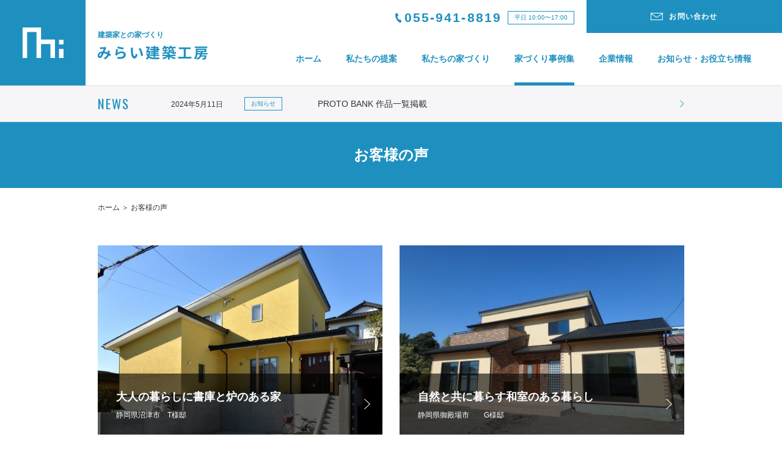

--- FILE ---
content_type: text/html; charset=UTF-8
request_url: https://www.mirai-kenchikukobo.jp/voice/
body_size: 7829
content:
<!DOCTYPE html>
<html lang="ja">
<head>
<meta charset="UTF-8">
<meta http-equiv="X-UA-Compatible" content="IE=Edge">
<meta name="viewport" content="width=device-width, initial-scale=1.0, user-scalable=yes">
<link rel="icon" href="https://www.mirai-kenchikukobo.jp/wp/wp-content/themes/mirai/favicon.ico">


		<!-- All in One SEO 4.8.1.1 - aioseo.com -->
		<title>お客様の声 - みらい建築工房</title>
	<meta name="robots" content="max-image-preview:large" />
	<link rel="canonical" href="https://www.mirai-kenchikukobo.jp/voice/" />
	<meta name="generator" content="All in One SEO (AIOSEO) 4.8.1.1" />
		<meta property="og:locale" content="ja_JP" />
		<meta property="og:site_name" content="みらい建築工房 - 「価格で無理せずに家を建てたい。」「私に合った自由な間取り設計がしたい。」「安心できる我が家で暮らしたい。」そんなあなたの願いを、みらい建築工房が叶えます。" />
		<meta property="og:type" content="website" />
		<meta property="og:title" content="お客様の声 - みらい建築工房" />
		<meta property="og:url" content="https://www.mirai-kenchikukobo.jp/voice/" />
		<meta name="twitter:card" content="summary_large_image" />
		<meta name="twitter:title" content="お客様の声 - みらい建築工房" />
		<script type="application/ld+json" class="aioseo-schema">
			{"@context":"https:\/\/schema.org","@graph":[{"@type":"BreadcrumbList","@id":"https:\/\/www.mirai-kenchikukobo.jp\/voice\/#breadcrumblist","itemListElement":[{"@type":"ListItem","@id":"https:\/\/www.mirai-kenchikukobo.jp\/#listItem","position":1,"name":"\u5bb6","item":"https:\/\/www.mirai-kenchikukobo.jp\/","nextItem":{"@type":"ListItem","@id":"https:\/\/www.mirai-kenchikukobo.jp\/voice\/#listItem","name":"\u304a\u5ba2\u69d8\u306e\u58f0"}},{"@type":"ListItem","@id":"https:\/\/www.mirai-kenchikukobo.jp\/voice\/#listItem","position":2,"name":"\u304a\u5ba2\u69d8\u306e\u58f0","previousItem":{"@type":"ListItem","@id":"https:\/\/www.mirai-kenchikukobo.jp\/#listItem","name":"\u5bb6"}}]},{"@type":"CollectionPage","@id":"https:\/\/www.mirai-kenchikukobo.jp\/voice\/#collectionpage","url":"https:\/\/www.mirai-kenchikukobo.jp\/voice\/","name":"\u304a\u5ba2\u69d8\u306e\u58f0 - \u307f\u3089\u3044\u5efa\u7bc9\u5de5\u623f","inLanguage":"ja","isPartOf":{"@id":"https:\/\/www.mirai-kenchikukobo.jp\/#website"},"breadcrumb":{"@id":"https:\/\/www.mirai-kenchikukobo.jp\/voice\/#breadcrumblist"}},{"@type":"Organization","@id":"https:\/\/www.mirai-kenchikukobo.jp\/#organization","name":"\u307f\u3089\u3044\u5efa\u7bc9\u5de5\u623f","description":"\u300c\u4fa1\u683c\u3067\u7121\u7406\u305b\u305a\u306b\u5bb6\u3092\u5efa\u3066\u305f\u3044\u3002\u300d\u300c\u79c1\u306b\u5408\u3063\u305f\u81ea\u7531\u306a\u9593\u53d6\u308a\u8a2d\u8a08\u304c\u3057\u305f\u3044\u3002\u300d\u300c\u5b89\u5fc3\u3067\u304d\u308b\u6211\u304c\u5bb6\u3067\u66ae\u3089\u3057\u305f\u3044\u3002\u300d\u305d\u3093\u306a\u3042\u306a\u305f\u306e\u9858\u3044\u3092\u3001\u307f\u3089\u3044\u5efa\u7bc9\u5de5\u623f\u304c\u53f6\u3048\u307e\u3059\u3002","url":"https:\/\/www.mirai-kenchikukobo.jp\/"},{"@type":"WebSite","@id":"https:\/\/www.mirai-kenchikukobo.jp\/#website","url":"https:\/\/www.mirai-kenchikukobo.jp\/","name":"\u307f\u3089\u3044\u5efa\u7bc9\u5de5\u623f","description":"\u300c\u4fa1\u683c\u3067\u7121\u7406\u305b\u305a\u306b\u5bb6\u3092\u5efa\u3066\u305f\u3044\u3002\u300d\u300c\u79c1\u306b\u5408\u3063\u305f\u81ea\u7531\u306a\u9593\u53d6\u308a\u8a2d\u8a08\u304c\u3057\u305f\u3044\u3002\u300d\u300c\u5b89\u5fc3\u3067\u304d\u308b\u6211\u304c\u5bb6\u3067\u66ae\u3089\u3057\u305f\u3044\u3002\u300d\u305d\u3093\u306a\u3042\u306a\u305f\u306e\u9858\u3044\u3092\u3001\u307f\u3089\u3044\u5efa\u7bc9\u5de5\u623f\u304c\u53f6\u3048\u307e\u3059\u3002","inLanguage":"ja","publisher":{"@id":"https:\/\/www.mirai-kenchikukobo.jp\/#organization"}}]}
		</script>
		<!-- All in One SEO -->


	<!-- This site is optimized with the Yoast SEO plugin v20.3 - https://yoast.com/wordpress/plugins/seo/ -->
	<link rel="canonical" href="https://www.mirai-kenchikukobo.jp/voice/" />
	<meta property="og:locale" content="ja_JP" />
	<meta property="og:type" content="website" />
	<meta property="og:title" content="お客様の声 | みらい建築工房" />
	<meta property="og:url" content="https://www.mirai-kenchikukobo.jp/voice/" />
	<meta property="og:site_name" content="みらい建築工房" />
	<meta name="twitter:card" content="summary_large_image" />
	<script type="application/ld+json" class="yoast-schema-graph">{"@context":"https://schema.org","@graph":[{"@type":"CollectionPage","@id":"https://www.mirai-kenchikukobo.jp/voice/","url":"https://www.mirai-kenchikukobo.jp/voice/","name":"お客様の声 | みらい建築工房","isPartOf":{"@id":"https://www.mirai-kenchikukobo.jp/#website"},"primaryImageOfPage":{"@id":"https://www.mirai-kenchikukobo.jp/voice/#primaryimage"},"image":{"@id":"https://www.mirai-kenchikukobo.jp/voice/#primaryimage"},"thumbnailUrl":"https://www.mirai-kenchikukobo.jp/wp/wp-content/uploads/2017/12/DSC_1679_00001.jpg","breadcrumb":{"@id":"https://www.mirai-kenchikukobo.jp/voice/#breadcrumb"},"inLanguage":"ja"},{"@type":"ImageObject","inLanguage":"ja","@id":"https://www.mirai-kenchikukobo.jp/voice/#primaryimage","url":"https://www.mirai-kenchikukobo.jp/wp/wp-content/uploads/2017/12/DSC_1679_00001.jpg","contentUrl":"https://www.mirai-kenchikukobo.jp/wp/wp-content/uploads/2017/12/DSC_1679_00001.jpg","width":1600,"height":1067},{"@type":"BreadcrumbList","@id":"https://www.mirai-kenchikukobo.jp/voice/#breadcrumb","itemListElement":[{"@type":"ListItem","position":1,"name":"ホーム","item":"https://www.mirai-kenchikukobo.jp/"},{"@type":"ListItem","position":2,"name":"お客様の声"}]},{"@type":"WebSite","@id":"https://www.mirai-kenchikukobo.jp/#website","url":"https://www.mirai-kenchikukobo.jp/","name":"みらい建築工房","description":"「価格で無理せずに家を建てたい。」「私に合った自由な間取り設計がしたい。」「安心できる我が家で暮らしたい。」そんなあなたの願いを、みらい建築工房が叶えます。","potentialAction":[{"@type":"SearchAction","target":{"@type":"EntryPoint","urlTemplate":"https://www.mirai-kenchikukobo.jp/?s={search_term_string}"},"query-input":"required name=search_term_string"}],"inLanguage":"ja"}]}</script>
	<!-- / Yoast SEO plugin. -->


<link rel='dns-prefetch' href='//fonts.googleapis.com' />
<link rel='dns-prefetch' href='//maxcdn.bootstrapcdn.com' />
<link rel='dns-prefetch' href='//s.w.org' />
<link rel="alternate" type="application/rss+xml" title="みらい建築工房 &raquo; お客様の声 フィード" href="https://www.mirai-kenchikukobo.jp/voice/feed/" />
		<!-- This site uses the Google Analytics by MonsterInsights plugin v9.11.1 - Using Analytics tracking - https://www.monsterinsights.com/ -->
		<!-- Note: MonsterInsights is not currently configured on this site. The site owner needs to authenticate with Google Analytics in the MonsterInsights settings panel. -->
					<!-- No tracking code set -->
				<!-- / Google Analytics by MonsterInsights -->
		<link rel='stylesheet' id='oswald-css'  href='https://fonts.googleapis.com/css?family=Oswald&#038;ver=1.0' type='text/css' media='all' />
<link rel='stylesheet' id='themeStyle-css'  href='https://www.mirai-kenchikukobo.jp/wp/wp-content/themes/mirai/style.min.css?ver=1.0' type='text/css' media='all' />
<link rel='stylesheet' id='sbr_styles-css'  href='https://www.mirai-kenchikukobo.jp/wp/wp-content/plugins/reviews-feed/assets/css/sbr-styles.css?ver=2.1.0' type='text/css' media='all' />
<link rel='stylesheet' id='sbi_styles-css'  href='https://www.mirai-kenchikukobo.jp/wp/wp-content/plugins/instagram-feed/css/sbi-styles.min.css?ver=6.8.0' type='text/css' media='all' />
<link rel='stylesheet' id='sby_styles-css'  href='https://www.mirai-kenchikukobo.jp/wp/wp-content/plugins/feeds-for-youtube/css/sb-youtube-free.min.css?ver=2.4.0' type='text/css' media='all' />
<link rel='stylesheet' id='wp-block-library-css'  href='https://www.mirai-kenchikukobo.jp/wp/wp-includes/css/dist/block-library/style.min.css?ver=6.0.11' type='text/css' media='all' />
<style id='wp-block-library-inline-css' type='text/css'>
.has-text-align-justify{text-align:justify;}
</style>
<link rel='stylesheet' id='mediaelement-css'  href='https://www.mirai-kenchikukobo.jp/wp/wp-includes/js/mediaelement/mediaelementplayer-legacy.min.css?ver=4.2.16' type='text/css' media='all' />
<link rel='stylesheet' id='wp-mediaelement-css'  href='https://www.mirai-kenchikukobo.jp/wp/wp-includes/js/mediaelement/wp-mediaelement.min.css?ver=6.0.11' type='text/css' media='all' />
<style id='global-styles-inline-css' type='text/css'>
body{--wp--preset--color--black: #000000;--wp--preset--color--cyan-bluish-gray: #abb8c3;--wp--preset--color--white: #ffffff;--wp--preset--color--pale-pink: #f78da7;--wp--preset--color--vivid-red: #cf2e2e;--wp--preset--color--luminous-vivid-orange: #ff6900;--wp--preset--color--luminous-vivid-amber: #fcb900;--wp--preset--color--light-green-cyan: #7bdcb5;--wp--preset--color--vivid-green-cyan: #00d084;--wp--preset--color--pale-cyan-blue: #8ed1fc;--wp--preset--color--vivid-cyan-blue: #0693e3;--wp--preset--color--vivid-purple: #9b51e0;--wp--preset--gradient--vivid-cyan-blue-to-vivid-purple: linear-gradient(135deg,rgba(6,147,227,1) 0%,rgb(155,81,224) 100%);--wp--preset--gradient--light-green-cyan-to-vivid-green-cyan: linear-gradient(135deg,rgb(122,220,180) 0%,rgb(0,208,130) 100%);--wp--preset--gradient--luminous-vivid-amber-to-luminous-vivid-orange: linear-gradient(135deg,rgba(252,185,0,1) 0%,rgba(255,105,0,1) 100%);--wp--preset--gradient--luminous-vivid-orange-to-vivid-red: linear-gradient(135deg,rgba(255,105,0,1) 0%,rgb(207,46,46) 100%);--wp--preset--gradient--very-light-gray-to-cyan-bluish-gray: linear-gradient(135deg,rgb(238,238,238) 0%,rgb(169,184,195) 100%);--wp--preset--gradient--cool-to-warm-spectrum: linear-gradient(135deg,rgb(74,234,220) 0%,rgb(151,120,209) 20%,rgb(207,42,186) 40%,rgb(238,44,130) 60%,rgb(251,105,98) 80%,rgb(254,248,76) 100%);--wp--preset--gradient--blush-light-purple: linear-gradient(135deg,rgb(255,206,236) 0%,rgb(152,150,240) 100%);--wp--preset--gradient--blush-bordeaux: linear-gradient(135deg,rgb(254,205,165) 0%,rgb(254,45,45) 50%,rgb(107,0,62) 100%);--wp--preset--gradient--luminous-dusk: linear-gradient(135deg,rgb(255,203,112) 0%,rgb(199,81,192) 50%,rgb(65,88,208) 100%);--wp--preset--gradient--pale-ocean: linear-gradient(135deg,rgb(255,245,203) 0%,rgb(182,227,212) 50%,rgb(51,167,181) 100%);--wp--preset--gradient--electric-grass: linear-gradient(135deg,rgb(202,248,128) 0%,rgb(113,206,126) 100%);--wp--preset--gradient--midnight: linear-gradient(135deg,rgb(2,3,129) 0%,rgb(40,116,252) 100%);--wp--preset--duotone--dark-grayscale: url('#wp-duotone-dark-grayscale');--wp--preset--duotone--grayscale: url('#wp-duotone-grayscale');--wp--preset--duotone--purple-yellow: url('#wp-duotone-purple-yellow');--wp--preset--duotone--blue-red: url('#wp-duotone-blue-red');--wp--preset--duotone--midnight: url('#wp-duotone-midnight');--wp--preset--duotone--magenta-yellow: url('#wp-duotone-magenta-yellow');--wp--preset--duotone--purple-green: url('#wp-duotone-purple-green');--wp--preset--duotone--blue-orange: url('#wp-duotone-blue-orange');--wp--preset--font-size--small: 13px;--wp--preset--font-size--medium: 20px;--wp--preset--font-size--large: 36px;--wp--preset--font-size--x-large: 42px;}.has-black-color{color: var(--wp--preset--color--black) !important;}.has-cyan-bluish-gray-color{color: var(--wp--preset--color--cyan-bluish-gray) !important;}.has-white-color{color: var(--wp--preset--color--white) !important;}.has-pale-pink-color{color: var(--wp--preset--color--pale-pink) !important;}.has-vivid-red-color{color: var(--wp--preset--color--vivid-red) !important;}.has-luminous-vivid-orange-color{color: var(--wp--preset--color--luminous-vivid-orange) !important;}.has-luminous-vivid-amber-color{color: var(--wp--preset--color--luminous-vivid-amber) !important;}.has-light-green-cyan-color{color: var(--wp--preset--color--light-green-cyan) !important;}.has-vivid-green-cyan-color{color: var(--wp--preset--color--vivid-green-cyan) !important;}.has-pale-cyan-blue-color{color: var(--wp--preset--color--pale-cyan-blue) !important;}.has-vivid-cyan-blue-color{color: var(--wp--preset--color--vivid-cyan-blue) !important;}.has-vivid-purple-color{color: var(--wp--preset--color--vivid-purple) !important;}.has-black-background-color{background-color: var(--wp--preset--color--black) !important;}.has-cyan-bluish-gray-background-color{background-color: var(--wp--preset--color--cyan-bluish-gray) !important;}.has-white-background-color{background-color: var(--wp--preset--color--white) !important;}.has-pale-pink-background-color{background-color: var(--wp--preset--color--pale-pink) !important;}.has-vivid-red-background-color{background-color: var(--wp--preset--color--vivid-red) !important;}.has-luminous-vivid-orange-background-color{background-color: var(--wp--preset--color--luminous-vivid-orange) !important;}.has-luminous-vivid-amber-background-color{background-color: var(--wp--preset--color--luminous-vivid-amber) !important;}.has-light-green-cyan-background-color{background-color: var(--wp--preset--color--light-green-cyan) !important;}.has-vivid-green-cyan-background-color{background-color: var(--wp--preset--color--vivid-green-cyan) !important;}.has-pale-cyan-blue-background-color{background-color: var(--wp--preset--color--pale-cyan-blue) !important;}.has-vivid-cyan-blue-background-color{background-color: var(--wp--preset--color--vivid-cyan-blue) !important;}.has-vivid-purple-background-color{background-color: var(--wp--preset--color--vivid-purple) !important;}.has-black-border-color{border-color: var(--wp--preset--color--black) !important;}.has-cyan-bluish-gray-border-color{border-color: var(--wp--preset--color--cyan-bluish-gray) !important;}.has-white-border-color{border-color: var(--wp--preset--color--white) !important;}.has-pale-pink-border-color{border-color: var(--wp--preset--color--pale-pink) !important;}.has-vivid-red-border-color{border-color: var(--wp--preset--color--vivid-red) !important;}.has-luminous-vivid-orange-border-color{border-color: var(--wp--preset--color--luminous-vivid-orange) !important;}.has-luminous-vivid-amber-border-color{border-color: var(--wp--preset--color--luminous-vivid-amber) !important;}.has-light-green-cyan-border-color{border-color: var(--wp--preset--color--light-green-cyan) !important;}.has-vivid-green-cyan-border-color{border-color: var(--wp--preset--color--vivid-green-cyan) !important;}.has-pale-cyan-blue-border-color{border-color: var(--wp--preset--color--pale-cyan-blue) !important;}.has-vivid-cyan-blue-border-color{border-color: var(--wp--preset--color--vivid-cyan-blue) !important;}.has-vivid-purple-border-color{border-color: var(--wp--preset--color--vivid-purple) !important;}.has-vivid-cyan-blue-to-vivid-purple-gradient-background{background: var(--wp--preset--gradient--vivid-cyan-blue-to-vivid-purple) !important;}.has-light-green-cyan-to-vivid-green-cyan-gradient-background{background: var(--wp--preset--gradient--light-green-cyan-to-vivid-green-cyan) !important;}.has-luminous-vivid-amber-to-luminous-vivid-orange-gradient-background{background: var(--wp--preset--gradient--luminous-vivid-amber-to-luminous-vivid-orange) !important;}.has-luminous-vivid-orange-to-vivid-red-gradient-background{background: var(--wp--preset--gradient--luminous-vivid-orange-to-vivid-red) !important;}.has-very-light-gray-to-cyan-bluish-gray-gradient-background{background: var(--wp--preset--gradient--very-light-gray-to-cyan-bluish-gray) !important;}.has-cool-to-warm-spectrum-gradient-background{background: var(--wp--preset--gradient--cool-to-warm-spectrum) !important;}.has-blush-light-purple-gradient-background{background: var(--wp--preset--gradient--blush-light-purple) !important;}.has-blush-bordeaux-gradient-background{background: var(--wp--preset--gradient--blush-bordeaux) !important;}.has-luminous-dusk-gradient-background{background: var(--wp--preset--gradient--luminous-dusk) !important;}.has-pale-ocean-gradient-background{background: var(--wp--preset--gradient--pale-ocean) !important;}.has-electric-grass-gradient-background{background: var(--wp--preset--gradient--electric-grass) !important;}.has-midnight-gradient-background{background: var(--wp--preset--gradient--midnight) !important;}.has-small-font-size{font-size: var(--wp--preset--font-size--small) !important;}.has-medium-font-size{font-size: var(--wp--preset--font-size--medium) !important;}.has-large-font-size{font-size: var(--wp--preset--font-size--large) !important;}.has-x-large-font-size{font-size: var(--wp--preset--font-size--x-large) !important;}
</style>
<link rel='stylesheet' id='contact-form-7-css'  href='https://www.mirai-kenchikukobo.jp/wp/wp-content/plugins/contact-form-7/includes/css/styles.css?ver=5.7.7' type='text/css' media='all' />
<link rel='stylesheet' id='ctf_styles-css'  href='https://www.mirai-kenchikukobo.jp/wp/wp-content/plugins/custom-twitter-feeds/css/ctf-styles.min.css?ver=2.3.0' type='text/css' media='all' />
<link rel='stylesheet' id='cff-css'  href='https://www.mirai-kenchikukobo.jp/wp/wp-content/plugins/custom-facebook-feed/assets/css/cff-style.min.css?ver=4.3.0' type='text/css' media='all' />
<link rel='stylesheet' id='sb-font-awesome-css'  href='https://maxcdn.bootstrapcdn.com/font-awesome/4.7.0/css/font-awesome.min.css?ver=6.0.11' type='text/css' media='all' />
<link rel='stylesheet' id='wp-pagenavi-css'  href='https://www.mirai-kenchikukobo.jp/wp/wp-content/plugins/wp-pagenavi/pagenavi-css.css?ver=2.70' type='text/css' media='all' />
<link rel='stylesheet' id='jetpack_css-css'  href='https://www.mirai-kenchikukobo.jp/wp/wp-content/plugins/jetpack/css/jetpack.css?ver=11.6.2' type='text/css' media='all' />
<script type='text/javascript' src='https://www.mirai-kenchikukobo.jp/wp/wp-content/themes/mirai/js/script.min.js?ver=1.12.4' id='jquery-js'></script>
<script type='text/javascript' src='https://www.mirai-kenchikukobo.jp/wp/wp-content/themes/mirai/js/common.js?ver=1' id='commonjs-js'></script>
<link rel="https://api.w.org/" href="https://www.mirai-kenchikukobo.jp/wp-json/" /><link rel="wlwmanifest" type="application/wlwmanifest+xml" href="https://www.mirai-kenchikukobo.jp/wp/wp-includes/wlwmanifest.xml" /> 
<meta name="generator" content="Elementor 3.11.5; settings: css_print_method-external, google_font-enabled, font_display-auto">
<script>
  (function(i,s,o,g,r,a,m){i['GoogleAnalyticsObject']=r;i[r]=i[r]||function(){
  (i[r].q=i[r].q||[]).push(arguments)},i[r].l=1*new Date();a=s.createElement(o),
  m=s.getElementsByTagName(o)[0];a.async=1;a.src=g;m.parentNode.insertBefore(a,m)
  })(window,document,'script','https://www.google-analytics.com/analytics.js','ga');

  ga('create', 'UA-86003820-1', 'auto');
  ga('send', 'pageview');

</script>
</head>
<body class="archive post-type-archive post-type-archive-voice elementor-default elementor-kit-1749">

<div id="fb-root"></div>
<script>(function(d, s, id) {
  var js, fjs = d.getElementsByTagName(s)[0];
  if (d.getElementById(id)) return;
  js = d.createElement(s); js.id = id;
  js.src = "//connect.facebook.net/ja_JP/sdk.js#xfbml=1&version=v2.7";
  fjs.parentNode.insertBefore(js, fjs);
}(document, 'script', 'facebook-jssdk'));</script>

<div id="overlay" class="overlay"></div>

  <header class="globalHeader">
    <h1 class="globalHeader_logo"><a href="https://www.mirai-kenchikukobo.jp/"><span class="globalHeader_logo_sub">建築家との家づくり</span>
      <span class="globalHeader_logo_main"><img src="https://www.mirai-kenchikukobo.jp/wp/wp-content/themes/mirai/img/common/logo_title.png" alt="みらい建築工房" width="180" class="globalHeader_logo_main_pc"><img src="https://www.mirai-kenchikukobo.jp/wp/wp-content/themes/mirai/img/common/logo_title_sp.png" alt="みらい建築工房" width="250" class="globalHeader_logo_main_sp"></span></a></h1>
    <p class="globalHeader_open"><img src="https://www.mirai-kenchikukobo.jp/wp/wp-content/themes/mirai/img/common/btn_menu.png" alt="menu"></p>
    <nav class="globalNav">
      <div class="globalNav_info">
        <p class="globalNav_tel"><span class="globalNav_tel_number">055-941-8819</span><span class="globalNav_tel_time">平日 10:00〜17:00</span></p>
        <p class="globalNav_contact"><a href="https://www.mirai-kenchikukobo.jp/contact/"><span>お問い合わせ</span></a></p>
      </div>
      <ul class="globalNav_menu">
        <li><a href="https://www.mirai-kenchikukobo.jp/"><span>ホーム</span></a></li>
        <li><a href="https://www.mirai-kenchikukobo.jp/concept/"><span>私たちの提案</span></a></li>
        <li><a href="https://www.mirai-kenchikukobo.jp/feature/" class="globalNav_first"><span>私たちの家づくり</span></a><ul class="globalNav_second">
          <li><a href="https://www.mirai-kenchikukobo.jp/feature/"><span>みらい建築工房の特長</span></a></li>
          <li><a href="https://www.mirai-kenchikukobo.jp/flow/"><span>家づくりの流れ</span></a></li>
          <li><a href="https://www.mirai-kenchikukobo.jp/support/"><span>保証・サポート</span></a></li>
          <li><a href="https://www.mirai-kenchikukobo.jp/faq/"><span>よくあるご質問</span></a></li>
        </ul></li>
        <li><a href="https://www.mirai-kenchikukobo.jp/works/" class="globalNav_first active"><span>家づくり事例集</span></a><ul class="globalNav_second">
          <li><a href="https://www.mirai-kenchikukobo.jp/works/"><span>完成事例</span></a></li>
          <li><a href="https://www.mirai-kenchikukobo.jp/report/"><span>現場レポート</span></a></li>
          <li><a href="https://www.mirai-kenchikukobo.jp/voice/"><span>お客様の声</span></a></li>
        </ul></li>
        <li><a href="https://www.mirai-kenchikukobo.jp/company/" class="globalNav_first"><span>企業情報</span></a><ul class="globalNav_second">
          <li><a href="https://www.mirai-kenchikukobo.jp/company/"><span>企業情報</span></a></li>
          <li><a href="https://www.mirai-kenchikukobo.jp/staff/"><span>スタッフ紹介</span></a></li>
          <li><a href="https://www.mirai-kenchikukobo.jp/access/"><span>アクセスマップ</span></a></li>
        </ul></li>
        <li><a href="https://www.mirai-kenchikukobo.jp/blog/"><span>お知らせ・お役立ち情報</span></a></li>
      </ul>
      <p class="globalHeader_close">閉じる</p>
    </nav>
  </header>
<div class="newsTopics">
<div class="newsTopics_inner">
  <span class="newsTopics_ttl oswald">NEWS</span>
  <a href="https://www.mirai-kenchikukobo.jp/blog/post-2195/" class="newsTopics_link">
    <time class="newsTopics_date" datetime="2024-05-11">2024年5月11日</time>
    <span class="newsTopics_cat"><span>お知らせ</span></span>
    <span class="newsTopics_postname">PROTO BANK 作品一覧掲載</span>
  </a>
  </div>
</div>

<div class="pageTitle">
  <h2>お客様の声</h2>
</div>
<div class="breadCrumb">
  <span itemscope itemtype="http://data-vocabulary.org/Breadcrumb"><a href="https://www.mirai-kenchikukobo.jp/" itemprop="url"><span itemprop="title">ホーム</span></a></span>
  <span itemscope itemtype="http://data-vocabulary.org/Breadcrumb"><span itemprop="title">お客様の声</span></span>
</div>
<div class="contents">
<section>

  <ul class="worksList">
    <li>
      <a href="https://www.mirai-kenchikukobo.jp/voice/voice-1353/">
        <div class="worksList_img"><img src="https://www.mirai-kenchikukobo.jp/wp/wp-content/uploads/2017/12/DSC_1679_00001-600x400.jpg" alt=""></div>
        <div class="worksList_txt">
          <h3>大人の暮らしに書庫と炉のある家</h3>
          <p>静岡県沼津市　T様邸</p>
        </div>
      </a>
    </li>
    <li>
      <a href="https://www.mirai-kenchikukobo.jp/voice/voice-668/">
        <div class="worksList_img"><img src="https://www.mirai-kenchikukobo.jp/wp/wp-content/uploads/2017/02/gt01-600x400.jpg" alt=""></div>
        <div class="worksList_txt">
          <h3>自然と共に暮らす和室のある暮らし</h3>
          <p>静岡県御殿場市　　G様邸</p>
        </div>
      </a>
    </li>
  </ul>

<div class='wp-pagenavi'>
</div>

</section>

<div class="relatedLink relatedLink-2">
  <ul>
    <li><a href="https://www.mirai-kenchikukobo.jp/works/"><span>完成事例</span></a></li>
    <li><a href="https://www.mirai-kenchikukobo.jp/report/"><span>現場レポート</span></a></li>
  </ul>
</div>

</div><!-- /.contents -->


<aside class="globalContact">
<div class="globalContact_inner">
  <h2 class="globalContact_ttl">ご相談・お見積もりは無料です。<br class="pc">まずはお気軽にお問い合わせください。</h2>
  <div class="globalContact_cont">
    <div class="globalContact_tel">
      <p class="globalContact_tel_txt">スタッフが丁寧にご案内いたします</p>
      <p class="globalContact_tel_num"><span>055-941-8819</span></p>
      <p class="globalContact_tel_time">平日 10:00〜17:00</p>
    </div>
    <a href="https://www.mirai-kenchikukobo.jp/contact/" class="globalContact_mail"><span>お問い合わせフォーム</span></a>
  </div>
  <dl class="globalContact_area">
    <dt>対応エリア</dt>
    <dd>静岡県 東部 中部 伊豆、神奈川県 西部</dd>
  </dl>
</div>
</aside>

<aside class="globalBlog">
<div class="globalBlog_inner">
  <h2 class="globalBlog_ttl">みらい建築工房からのお知らせ、暮らしに役立つ情報などを発信しています。</h2>
  <p class="globalBlog_txt">これから家を新築しようとお考えの方や、すでに我が家をお持ちの方に向けて、<br class="pc">住宅に関する専門知識やノウハウ、暮らしに役立つ情報をお届けしています。</p>
  <ul class="blogList">
      
    <li class="blogList_item">
      <a href="https://www.mirai-kenchikukobo.jp/blog/post-2195/" rel="bookmark">
        <span class="blogList_img">
          <span class="blogList_cat">お知らせ</span><img src="https://www.mirai-kenchikukobo.jp/wp/wp-content/themes/mirai/img/common/noimage.png" alt="">
        </span>
        <span class="blogList_txt">
          <time class="blogList_date" datetime="2024-05-11">2024年5月11日</time>
          <span class="blogList_ttl">PROTO BANK 作品一覧掲載</span>
        </span>
      </a>
    </li>
      
    <li class="blogList_item">
      <a href="https://www.mirai-kenchikukobo.jp/blog/post-2154/" rel="bookmark">
        <span class="blogList_img">
          <span class="blogList_cat">お知らせ</span><img src="https://www.mirai-kenchikukobo.jp/wp/wp-content/themes/mirai/img/common/noimage.png" alt="">
        </span>
        <span class="blogList_txt">
          <time class="blogList_date" datetime="2024-04-20">2024年4月20日</time>
          <span class="blogList_ttl">コンテナハウス【箱舟】見学受付開始</span>
        </span>
      </a>
    </li>
      
    <li class="blogList_item">
      <a href="https://www.mirai-kenchikukobo.jp/blog/post-1820/" rel="bookmark">
        <span class="blogList_img">
          <span class="blogList_cat">お知らせ</span><img src="https://www.mirai-kenchikukobo.jp/wp/wp-content/themes/mirai/img/common/noimage.png" alt="">
        </span>
        <span class="blogList_txt">
          <time class="blogList_date" datetime="2021-02-06">2021年2月6日</time>
          <span class="blogList_ttl">BIMパース・ウォークスルー動画掲載のお知らせ</span>
        </span>
      </a>
    </li>
        </ul>
  <p class="globalBlog_btn"><a href="https://www.mirai-kenchikukobo.jp/blog/"><span>全ての記事を見る</span></a></p>
</div>
</aside>


<aside class="globalCompany">
  <div id="globalMap" class="globalMap"></div>
  <div class="globalCompany_inner">
    <h2 class="globalCompany_logo"><img src="https://www.mirai-kenchikukobo.jp/wp/wp-content/themes/mirai/img/common/logo_footer.png" alt="みらい建築工房"></h2>
    <ul class="globalCompany_sns">
      <li><a href="https://twitter.com/miraikenchiku" target="_blank"><img src="https://www.mirai-kenchikukobo.jp/wp/wp-content/themes/mirai/img/common/ico_twitter.png" alt="twitter"></a></li>
      <li><a href="https://www.facebook.com/miraikenchikukobo/" target="_blank"><img src="https://www.mirai-kenchikukobo.jp/wp/wp-content/themes/mirai/img/common/ico_facebook.png" alt="facebook"></a></li>
    </ul>
    <p class="globalCompany_address">〒410-0312<span class="pc">　</span><br class="sp">静岡県沼津市原1721-13<span class="pc">　</span><br class="sp">伊藤ビル1F-A<br>
    TEL 055-941-8819<span class="pc">　</span><br class="sp">FAX 055-941-8846</p>
  </div>
</aside>

<footer class="globalFooter">
  <p>Copyright (c) 2016 MIRAI KENCHIKU KOBO. All Rights Reserved.</p>
</footer>

<div id="floatMenuBtn" class="floatMenuBtn"><img src="https://www.mirai-kenchikukobo.jp/wp/wp-content/themes/mirai/img/common/floatmenubtn.png" alt="MENU" class="openBtn"></div>

<script src="https://maps.googleapis.com/maps/api/js?key=AIzaSyCkDSFrXFS5ASkVR5Q98o_Zep-Njg0Cir4"></script>
<script>
function initMap() {
  var myLatlng = new google.maps.LatLng(35.130068, 138.803677);
  var map = new google.maps.Map(document.getElementById('globalMap'), {
    center: myLatlng,
    scrollwheel: false,
    draggable: true,
    zoom: 15,
    mapTypeControl: false,
    streetViewControl: false,
    scaleControl: true,
    zoomControl: true,
    zoomControlOptions: {
      style: google.maps.ZoomControlStyle.LARGE,
      position: google.maps.ControlPosition.RIGHT_CENTER
    }
  });
  var contentString = '<a href="https://www.mirai-kenchikukobo.jp/access/">アクセスマップを開く</a>';

  var infowindow = new google.maps.InfoWindow({
    content: contentString
  });

  var marker = new google.maps.Marker({
    position: myLatlng,
    map: map,
    title: 'みらい建築工房'
  });
  marker.addListener('click', function() {
    infowindow.open(map, marker);
  });
  //infowindow.open(map, marker);
}
google.maps.event.addDomListener(window, 'load', initMap);
</script>


<!-- Custom Facebook Feed JS -->
<script type="text/javascript">var cffajaxurl = "https://www.mirai-kenchikukobo.jp/wp/wp-admin/admin-ajax.php";
var cfflinkhashtags = "true";
</script>
<!-- YouTube Feeds JS -->
<script type="text/javascript">

</script>
<!-- Instagram Feed JS -->
<script type="text/javascript">
var sbiajaxurl = "https://www.mirai-kenchikukobo.jp/wp/wp-admin/admin-ajax.php";
</script>
<script type='text/javascript' src='https://www.mirai-kenchikukobo.jp/wp/wp-content/plugins/contact-form-7/includes/swv/js/index.js?ver=5.7.7' id='swv-js'></script>
<script type='text/javascript' id='contact-form-7-js-extra'>
/* <![CDATA[ */
var wpcf7 = {"api":{"root":"https:\/\/www.mirai-kenchikukobo.jp\/wp-json\/","namespace":"contact-form-7\/v1"}};
/* ]]> */
</script>
<script type='text/javascript' src='https://www.mirai-kenchikukobo.jp/wp/wp-content/plugins/contact-form-7/includes/js/index.js?ver=5.7.7' id='contact-form-7-js'></script>
<script type='text/javascript' id='cffscripts-js-extra'>
/* <![CDATA[ */
var cffOptions = {"placeholder":"https:\/\/www.mirai-kenchikukobo.jp\/wp\/wp-content\/plugins\/custom-facebook-feed\/assets\/img\/placeholder.png"};
/* ]]> */
</script>
<script type='text/javascript' src='https://www.mirai-kenchikukobo.jp/wp/wp-content/plugins/custom-facebook-feed/assets/js/cff-scripts.js?ver=4.3.0' id='cffscripts-js'></script>
</body>
</html>

--- FILE ---
content_type: text/css
request_url: https://www.mirai-kenchikukobo.jp/wp/wp-content/themes/mirai/style.min.css?ver=1.0
body_size: 8078
content:
@charset "UTF-8";/*!
Theme Name: mirai
Theme URI: https://www.mirai-kenchikukobo.jp/
Description: mirai-kenchikukobo official theme
Version: 1.0
Author: mirai-kenchikukobo
Author URI: https://www.mirai-kenchikukobo.jp/
Tags: original
*//*! normalize.css v3.0.2 | MIT License | git.io/normalize */html{font-family:sans-serif;-ms-text-size-adjust:100%;-webkit-text-size-adjust:100%}body{margin:0}article,aside,details,figcaption,figure,footer,header,hgroup,main,menu,nav,section,summary{display:block}audio,canvas,progress,video{display:inline-block;vertical-align:baseline}audio:not([controls]){display:none;height:0}[hidden],template{display:none}a{background-color:transparent}a:active,a:hover{outline:0}abbr[title]{border-bottom:1px dotted}b,strong{font-weight:700}dfn{font-style:italic}h1{font-size:2em;margin:.67em 0}mark{background:#ff0;color:#000}small{font-size:80%}sub,sup{font-size:75%;line-height:0;position:relative;vertical-align:baseline}sup{top:-.5em}sub{bottom:-.25em}img{border:0}svg:not(:root){overflow:hidden}figure{margin:1em 40px}hr{box-sizing:content-box;height:0}pre{overflow:auto}code,kbd,pre,samp{font-family:monospace,monospace;font-size:1em}button,input,optgroup,select,textarea{color:inherit;font:inherit;margin:0}button{overflow:visible}button,select{text-transform:none}button,html input[type=button],input[type=reset],input[type=submit]{-webkit-appearance:button;cursor:pointer}button[disabled],html input[disabled]{cursor:default}button::-moz-focus-inner,input::-moz-focus-inner{border:0;padding:0}input{line-height:normal}input[type=checkbox],input[type=radio]{box-sizing:border-box;padding:0}input[type=number]::-webkit-inner-spin-button,input[type=number]::-webkit-outer-spin-button{height:auto}input[type=search]{-webkit-appearance:textfield;box-sizing:content-box}input[type=search]::-webkit-search-cancel-button,input[type=search]::-webkit-search-decoration{-webkit-appearance:none}fieldset{border:1px solid silver;margin:0 2px;padding:.35em .625em .75em}legend{border:0;padding:0}textarea{overflow:auto}optgroup{font-weight:700}table{border-collapse:collapse;border-spacing:0}td,th{padding:0}html{font-size:10px;line-height:2}body{margin:0 auto;padding:0;background:#fff;color:#333;font-family:Hiragino Kaku Gothic ProN,"メイリオ",sans-serif;position:relative}img{max-width:100%;height:auto;vertical-align:top;-webkit-transition:all .2s ease;transition:all .2s ease}a{cursor:pointer;color:#1e90bf;-webkit-transition:all .2s ease;transition:all .2s ease}a img{-webkit-backface-visibility:hidden;backface-visibility:hidden}.oswald{font-family:Oswald,sans-serif;font-weight:400!important}p{margin:0 auto 30px}table{width:100%;border-collapse:collapse}th{border-top:solid 1px #ddd;border-bottom:solid 1px #ddd;background:#f6f6f8;padding:1.5em;text-align:left;font-weight:400;box-sizing:border-box;width:31.25%}td{border-top:solid 1px #ddd;border-bottom:solid 1px #ddd;padding:1.5em}@media(max-width:767px){.pc{display:none}html{font-size:8px}p{margin:0 auto 20px}}@media(min-width:768px){.sp{display:none}a:hover{opacity:.6;-ms-filter:"progid:DXImageTransform.Microsoft.Alpha(Opacity=60)"}}.globalHeader{background:rgba(255,255,255,.6);position:relative}.globalHeader:after{content:"";clear:both;display:block}.globalHeader_logo{float:left;margin:0;font-size:1em}.globalHeader_logo a{display:block;height:140px;background:url(img/common/logo_header.png) no-repeat 0 0;padding:0 0 0 160px;text-decoration:none;line-height:1.5}.globalHeader_logo_main{display:block}.globalHeader_logo_main_sp{display:none}.globalHeader_logo_sub{display:block;font-size:1.2em;font-weight:700;padding:48px 0 8px}.globalNav{display:block;float:right}.overlay{position:absolute;top:0;left:0;right:0;bottom:0;background:rgba(0,0,0,.6);display:none;z-index:999}.globalNav_menu{margin:0 30px 0 0;padding:0;list-style-type:none;position:absolute;bottom:0;right:0}.globalNav_menu:after{content:"";clear:both;display:block}.globalNav_menu>li{float:left;margin:0;font-size:1.4em;position:relative}.globalNav_menu>li a{display:inline-block;padding:0 20px;font-weight:700;text-decoration:none}.globalNav_menu>li a span{display:inline-block;padding:30px 0}.globalNav_menu>li a.active span,.globalNav_menu>li a:hover span{padding-bottom:25px;border-bottom:solid 5px #1e90bf}.globalNav_second{list-style-type:none;margin:0;padding:0;visibility:hidden;opacity:0;-ms-filter:"progid:DXImageTransform.Microsoft.Alpha(Opacity=0)";position:absolute;left:20px;-webkit-transition:all .2s ease;transition:all .2s ease;background:#333;width:200px}.globalNav_second li{border-bottom:solid 1px #666;font-size:.875em}.globalNav_second li a{display:block;padding:10px 0;color:#fff;font-weight:400}.globalNav_second li a span,.globalNav_second li a.active span{display:block;padding:0 0 0 20px;border-bottom:none}.globalNav_second li a:hover span,.globalNav_second li:last-child a:hover span{padding:0 0 0 15px;border-left:solid 5px #1e90bf;border-bottom:none}.globalNav_menu>li:hover .globalNav_second{visibility:visible;opacity:1;-ms-filter:"progid:DXImageTransform.Microsoft.Alpha(Opacity=100)"}.globalHeader_open{display:none;float:right;margin:20px}.globalHeader_open:hover{cursor:pointer}.globalHeader_open img{width:40px}.globalNav_info{position:absolute;top:0;right:0}.globalNav_info:after{content:"";clear:both;display:block}.globalNav_tel{float:left;color:#1e90bf;margin:8px 0 0}.globalNav_tel_number{display:inline-block;background:url(img/common/ico_tel.png) no-repeat left center;padding:0 0 0 15px;margin:0 10px 0 0;font-size:2.1em;vertical-align:middle;letter-spacing:.1em;font-weight:700}.globalNav_tel_time{display:inline-block;border:1px solid #1e90bf;padding:0 10px;margin:0 20px 0 0;vertical-align:middle}.globalNav_contact{float:right}.globalNav_contact a{display:block;width:320px;padding:15px 0;text-align:center;background:#1e90bf;color:#fff;font-size:1.2em;font-weight:700;text-decoration:none;letter-spacing:.1em}.globalNav_contact span{display:inline-block;background:url(img/common/ico_mail.png) no-repeat left center;padding:0 0 0 30px}.globalHeader_close{display:none}@media(max-width:1199px){.globalHeader{background:#1e90bf;position:static}.globalHeader_logo{float:left;margin:20px;font-size:1em}.globalHeader_logo a{height:40px;background:none;padding:0;line-height:1.5;color:#fff;position:relative}.globalHeader_logo a:after{content:"";clear:both;display:block}.globalHeader_logo_main{margin:0}.globalHeader_logo_main_sp{display:inline-block}.globalHeader_logo_main_pc{display:none}.globalHeader_logo_sub{position:absolute;left:70px;bottom:27px;padding:0;font-size:1em;font-weight:400}.globalNav{float:none;width:240px;position:fixed;height:100vh;z-index:9999;right:-240px;top:0;background:rgba(255,255,255,.8);-webkit-transition:all .2s ease;transition:all .2s ease;overflow:auto}body.navOpen .globalNav{right:0}body.navOpen .overlay{display:block}.globalNav_menu{margin:0;position:static;border-top:solid 1px rgba(0,0,0,.2)}.globalNav_menu>li{float:none;margin:0;font-size:1.2em;border-bottom:solid 1px rgba(0,0,0,.2)}.globalNav_menu>li a{display:block;padding:8px 10px 8px 0;font-weight:400;color:#333}.globalNav_menu>li a span{display:block;padding:0 10px 0 30px;background:url(img/common/ico_arrow_menu.png) no-repeat right center}.globalNav_menu>li a.active span,.globalNav_menu>li a:hover span{padding-bottom:0;border-bottom:0;padding-left:25px;border-left:solid 5px #1e90bf}.globalNav_second{visibility:visible;opacity:1;-ms-filter:"progid:DXImageTransform.Microsoft.Alpha(Opacity=100)";position:static;background:none;width:100%}.globalNav_second li{border-top:solid 1px rgba(0,0,0,.2);border-bottom:none;background:rgba(0,0,0,.1)}.globalNav_second li:first-child{border-top:0}.globalNav_second li a{display:block;padding:8px 10px 8px 0;color:#333}.globalNav_second li a span,.globalNav_second li a.active span{display:block;padding:0 10px 0 60px}.globalNav_second li a:hover span,.globalNav_second li:last-child a:hover span{padding-left:55px;border-left:solid 5px #1e90bf}.globalNav_info{position:static;text-align:center}.globalNav_tel{float:none;margin:10px 0}.globalNav_tel_number{margin:0}.globalNav_tel_time{margin:0}.globalNav_contact{float:none;margin:10px 20px 20px}.globalNav_contact a{display:block;width:auto;padding:10px 0}.globalHeader_open{display:block}.globalHeader_close{display:block;margin:20px;padding:10px 0;text-align:center;background:rgba(51,51,51,.6);color:#fff;border:0}.globalHeader_close:hover{cursor:pointer}}@media(max-width:767px){.globalHeader{font-size:10px}.globalHeader_logo{margin:10px}.globalHeader_logo a{height:24px;padding:0;margin:0;position:relative}.globalHeader_logo_main img{height:24px;width:auto}.globalHeader_logo_sub{font-size:.7em;bottom:16px;left:44px}.globalHeader_open{margin:10px}.globalHeader_open:hover{cursor:pointer}.globalHeader_open img{width:24px}}.newsTopics{border-top:solid 1px #ddd;border-bottom:solid 1px #ddd;background:#f6f6f8}.newsTopics_inner{width:90%;max-width:960px;margin:0 auto;overflow:hidden}.newsTopics_ttl{display:block;width:120px;float:left;font-size:2.1em;letter-spacing:.1em;color:#1e90bf;margin:8px 0 0}.newsTopics_link{display:block;margin:0 0 0 120px;padding:15px 20px 15px 0;color:#333;text-decoration:none;background:url(img/common/ico_arrow_newstopics.png) no-repeat right center}.newsTopics_date{display:block;width:120px;float:left;font-size:1.2em;line-height:2.5}.newsTopics_cat{display:block;width:120px;float:left;line-height:2.8em}.newsTopics_cat span{display:inline-block;border:solid 1px #1e90bf;padding:0 10px;color:#1e90bf;line-height:2}.newsTopics_postname{display:block;margin-left:240px;font-size:1.4em;overflow:hidden;text-overflow:ellipsis;white-space:nowrap}@media(max-width:767px){.newsTopics_ttl{float:none;margin:8px 0 0}.newsTopics_link{margin:-15px 0 0;padding:15px 20px 15px 0}.newsTopics_date{display:inline-block;float:none;width:auto;margin:0 10px 0 0}.newsTopics_cat{display:inline-block;float:none;width:auto}.newsTopics_postname{clear:both;margin:0}}.globalContact{background:#f6f6f8;text-align:center}.globalContact_inner{width:90%;max-width:1440px;margin:0 auto;padding:100px 0}.globalContact_ttl{font-size:3em;margin:0 0 30px;color:#1e90bf}.globalContact_cont{display:table;border-collapse:collapse;width:100%}.globalContact_tel{display:table-cell;vertical-align:middle;box-sizing:border-box;width:50%;height:220px;border:solid 1px #1e90bf;border-bottom:0}.globalContact_tel_txt{font-size:1.8em;margin:0}.globalContact_tel_num{font-size:3em;font-weight:700;letter-spacing:.1em;color:#1e90bf;margin:0}.globalContact_tel_num span{display:inline-block;padding:0 0 0 30px;background:url(img/common/ico_tel_footer.png) no-repeat left center}.globalContact_tel_time{font-size:1.4em;color:#1e90bf;margin:0}.globalContact_mail{display:table-cell;vertical-align:middle;box-sizing:border-box;width:50%;height:220px;background:#1e90bf url(img/common/ico_arrow_footercontact.png) no-repeat right center;color:#fff;text-decoration:none}.globalContact_mail span{display:inline-block;background:url(img/common/ico_mail_footer.png) no-repeat center top;padding:40px 0 0;font-size:1.8em}.globalContact_area{background:#333;color:#fff;margin:0;padding:20px 0;font-size:1.4em}.globalContact_area dt{display:inline-block;background:#1e90bf;padding:0 20px;font-size:.85em}.globalContact_area dd{display:inline-block}@media(max-width:767px){.globalContact_inner{padding:50px 0}.globalContact_ttl{margin:0 0 20px}.globalContact_cont{display:block}.globalContact_tel{display:block;width:auto;height:auto;border:solid 1px #1e90bf;padding:20px 0}.globalContact_tel_num{font-size:2.4em}.globalContact_mail{display:block;width:auto;height:auto;padding:20px 0}.globalContact_mail span{padding-top:30px}.globalContact_area{padding:20px}.globalContact_area dt{display:block;float:left;margin-right:20px}.globalContact_area dd{display:block;overflow:hidden;text-align:left}}.globalBlog_inner{width:90%;max-width:960px;margin:0 auto;padding:100px 0}.globalBlog_ttl{font-size:2.4em;color:#1e90bf;margin:0 0 30px;text-align:center}.globalBlog_txt{font-size:1.6em;margin:0 0 30px;text-align:center}.blogList{list-style-type:none;margin:0 0 -3.125%;padding:0;overflow:hidden}.blogList_item{width:31.25%;margin:0 0 3.125% 3.125%;float:left}.blogList_item:nth-child(3n+1){margin-left:0}.blogList_item a{display:block;text-decoration:none;color:#333;background:#f6f6f8}.blogList_img{display:block;position:relative}.blogList_cat{display:block;position:absolute;z-index:1;top:0;left:0;background:#333;color:#fff;font-size:1.2em;padding:.25em 1em}.blogList_txt{display:block;background:#f6f6f8;padding:5%}.blogList_date{display:block;font-size:1.2em;margin:0 0 .5em}.blogList_ttl{display:block;font-size:1.4em;font-weight:700}.globalBlog_btn{width:31.25%;margin:30px 0 0 auto;font-size:1.2em;text-align:center}.globalBlog_btn a{display:block;border:solid 1px #1e90bf;text-decoration:none;padding:10px 20px}.globalBlog_btn a span{display:block;background:url(img/common/ico_arrow_newstopics.png) no-repeat right center}@media(max-width:767px){.globalBlog_inner{padding:5em 0}.globalBlog_txt{text-align:left}.blogList_item{width:100%;margin:0 0 3.125%;float:none}.blogList_item a{display:table;border-collapse:collapse;text-decoration:none}.blogList_img{display:table-cell;background:#f6f6f8;width:40%;position:static;padding:5% 2.5% 5% 5%}.blogList_cat{position:static;background:#333;color:#fff;padding:.25em 1em}.blogList_txt{display:table-cell;background:#f6f6f8;padding:5% 10% 5% 2.5%;background:url(img/common/ico_arrow_bloglist.png) no-repeat right center}.blogList_date{display:block;margin:0 0 .5em}.blogList_ttl{display:block;font-weight:700}.globalBlog_btn{width:100%;margin:20px 0 0}}.globalMap{height:400px}.globalCompany_inner{width:90%;max-width:960px;margin:0 auto;padding:50px 0}.globalCompany_logo{width:31.25%;float:left;margin:0}.globalCompany_sns{list-style-type:none;margin:0;padding:0;float:right;overflow:hidden}.globalCompany_sns li{float:left;margin:0 0 0 10px}.globalCompany_address{font-size:1.4em;margin:0 0 0 34.375%}@media(max-width:767px){.globalMap{height:240px}.globalCompany_inner{padding:30px 0}.globalCompany_logo{width:auto;float:none;margin:0 0 20px;text-align:center}.globalCompany_sns{margin:0 0 20px;float:none;text-align:center}.globalCompany_sns li{float:none;display:inline-block;margin:0 10px}.globalCompany_address{margin:0;text-align:center}}.globalFooter{background:#333;color:#fff;border-top:solid 40px #1e90bf}.globalFooter p{margin:0;padding:30px 0;text-align:center}.floatMenuBtn{position:fixed;bottom:20px;right:20px;opacity:0;-ms-filter:"progid:DXImageTransform.Microsoft.Alpha(Opacity=0)";-webkit-transition:all .5s ease;transition:all .5s ease;z-index:99}.floatMenuBtn:hover{cursor:pointer}.floatMenuBtn img{display:none}@media(max-width:1199px){.floatMenuBtn.active{opacity:.9;-ms-filter:"progid:DXImageTransform.Microsoft.Alpha(Opacity=90)"}.floatMenuBtn.active img{display:block}}@media(max-width:767px){.globalFooter{font-size:.8em;border-top:solid 20px #1e90bf}.floatMenuBtn{bottom:10px;right:10px}.floatMenuBtn .openBtn{width:40px}}.cover{background:url(img/home/cover2.jpg) no-repeat center center;background-size:cover;padding:0 0 1px}.branding{text-align:center;margin:250px auto}.branding_logo{display:inline-block}.branding_logo h1{float:left;margin:0}.branding_logo p{margin:0 0 0 130px}@media(max-width:767px){.branding{margin:120px auto}.branding_logo{display:block}.branding_logo h1{float:none;width:90%;margin:0 auto 30px;text-align:left}.branding_logo p{width:90%;margin:0 auto}}.homeConcept{background:#1e90bf;color:#fff;text-align:center;padding:100px 5%}.homeConcept_ttl h2{margin:50px 0;font-size:3em}.homeConcept_txt p{font-size:1.8em;margin:50px 0}.homeConcept_btn a{display:inline-block;background:#333;color:#fff;width:300px;padding:10px 20px;text-decoration:none;font-size:1.6em}.homeConcept_btn span{display:block;background:url(img/home/ico_arrow_concept.png) no-repeat right center}@media(max-width:767px){.homeConcept{padding:50px 5%}.homeConcept_ttl h2{margin:30px 0}.homeConcept_txt p{margin:30px 0}.homeConcept_btn a{display:block;width:auto;padding:10px 20px}.homeConcept_btn span{display:block;background:url(img/home/ico_arrow_concept.png) no-repeat right center}}.homeWorks{margin:100px 0}.homeWorks_ttl{width:90%;max-width:960px;margin:0 auto;text-align:center}.homeWorks_ttl p{margin:0}.homeWorks_ttl h2{font-size:3em;color:#1e90bf;margin:50px 0}.homeWorks_txt{width:90%;max-width:960px;margin:0 auto 50px;text-align:center;font-size:1.6em}.homeWorksList{list-style-type:none;margin:0;padding:0;overflow:hidden}.homeWorksList li{width:33.3%;float:left}.homeWorksList a{display:block;text-decoration:none;color:#fff;position:relative;overflow:hidden}.homeWorksList_img img{width:100%;-webkit-transition:-webkit-transform .5s linear;transition:-webkit-transform .5s linear;transition:transform .5s linear;transition:transform .5s linear,-webkit-transform .5s linear}.homeWorksList a:hover{opacity:1;-ms-filter:"progid:DXImageTransform.Microsoft.Alpha(Opacity=100)"}.homeWorksList a:hover .homeWorksList_img img{-webkit-transform:scale(1.2);-ms-transform:scale(1.2);transform:scale(1.2)}.homeWorksList_txt{position:absolute;width:100%;background:rgba(0,0,0,.6) url(img/home/ico_arrow_works.png) no-repeat right center;bottom:0;left:0;padding:20px 0;font-size:1.4em;text-align:center}.homeWorksList_txt p{margin:0;padding:0 30px;overflow:hidden;text-overflow:ellipsis;white-space:nowrap}.homeWorks_btn{width:90%;max-width:960px;margin:0 auto}.homeWorks_btn p{width:31.25%;margin:30px 0 0 auto;font-size:1.2em;text-align:center}.homeWorks_btn p a{display:block;border:solid 1px #1e90bf;text-decoration:none;padding:10px 20px}.homeWorks_btn p a span{display:block;background:url(img/common/ico_arrow_newstopics.png) no-repeat right center}@media(max-width:767px){.homeWorks{margin:50px 0}.homeWorks_ttl h2{margin:30px 0}.homeWorks_txt{text-align:left}.homeWorksList li{width:auto;float:none;margin:0 5% 10px}.homeWorksList a:hover .homeWorksList_img img{-webkit-transform:scale(1);-ms-transform:scale(1);transform:scale(1)}.homeWorks_btn p{width:auto;margin:10px 0 0}}.pageTitle{background:#1e90bf}.pageTitle h2{font-size:2.4em;color:#fff;margin:0 auto;padding:30px 0;text-align:center;width:90%;max-width:960px}.breadCrumb{width:90%;max-width:960px;margin:20px auto 50px;font-size:1.2em}.breadCrumb>span:after{content:' ＞'}.breadCrumb>span:last-child:after{content:''}.breadCrumb a{color:#333;text-decoration:none}@media(max-width:767px){.pageTitle h2{padding:20px 0}.breadCrumb{margin:10px auto 20px}}.contents{margin:0 auto;font-size:1.6em}.contents h2{font-size:1.875em;color:#1e90bf;margin:30px 0;text-align:center}.contents h3{font-size:1.5em;color:#1e90bf;margin:30px 0}.contents strong{color:#f00;font-weight:400}.contents .alignCenter{text-align:center}.contents .smallTtl{font-size:1.125em;margin:20px 0}section{margin:0 auto 100px;width:90%;max-width:960px}.subSection{margin:0 auto 50px}.section_img{margin:0 0 30px;text-align:center}.headingSection{max-width:1440px;width:100%}.headingSection_cont{max-width:960px;width:90%;margin:0 auto}.relatedLink{width:90%;max-width:960px;margin:100px auto}.relatedLink ul{list-style-type:none;margin:0;padding:0;overflow:hidden}.relatedLink li{width:31.25%;float:left;margin:0 0 0 3.125%}.relatedLink li:first-child{margin:0}.relatedLink a{display:block;font-size:.875em;background:#333;color:#fff;padding:0 20px;text-decoration:none;text-align:center}.relatedLink span{display:block;padding:10px 0;background:url(img/common/ico_arrow_relatedlink.png) no-repeat right center}.relatedLink-2 li:first-child{margin:0 0 0 17.1875%}.backLink{width:90%;max-width:960px;margin:100px auto}.backLink p{width:31.25%;margin:0 auto}.backLink a{display:block;font-size:.875em;background:#333;color:#fff;padding:0 20px;text-decoration:none;text-align:center}.backLink span{display:block;padding:10px 0;background:url(img/common/ico_arrow_backlink.png) no-repeat left center}.relatedLink-2 li:first-child{margin:0 0 0 17.1875%}@media(max-width:767px){.contents{margin:0 auto;font-size:1.6em}.contents h2{margin:20px 0}.contents h3{margin:20px 0}section{margin:0 auto 50px}.subSection{margin:0 auto 30px}.section_img{margin:0 0 20px}.relatedLink{margin:50px auto}.relatedLink li{width:auto;float:none;margin:0 0 10px}.relatedLink li:first-child{margin:0 0 10px}.relatedLink-2 li:first-child{margin:0 0 10px}.backLink{margin:50px auto}.backLink p{width:auto;margin:0}}.conceptLink{list-style-type:none;margin:50px auto;padding:0;overflow:hidden}.conceptLink li{width:31.25%;float:left;margin:0 0 0 3.125%}.conceptLink li:first-child{margin:0}.conceptLink_img{margin:0 0 10px}.conceptLink_txt{margin:0 0 10px}.conceptLink_btn{font-size:.875em;text-align:center}.conceptLink_btn a{display:block;border:solid 1px #1e90bf;text-decoration:none;padding:10px 20px}.conceptLink_btn a span{display:block;background:url(img/common/ico_arrow_newstopics.png) no-repeat right center}@media(max-width:767px){.conceptLink{margin:30px auto}.conceptLink li{width:auto;float:none;margin:0 0 30px}.conceptLink li:first-child{margin:0 0 30px}.conceptLink_img{width:47.5%;float:left}.conceptLink_txt{width:47.5%;float:right}.conceptLink_btn{clear:both}}.featureTtl{overflow:hidden;background:#333;display:table;width:100%;margin:0 0 50px}.featureTtl p{display:table-cell;margin:0;vertical-align:middle;background:#1e90bf;width:80px}.featureTtl h2{display:table-cell;color:#fff;text-align:center;font-size:1.3125em;margin:0;padding:0 20px;vertical-align:middle}h3.featureSubTtl{text-align:left}h3.featureSubTtl span{display:block;font-size:.66em;letter-spacing:.1em}@media(max-width:767px){.featureTtl{margin:0 0 30px}}.flowTtl{margin:0 auto 50px}.flowTtl p{margin:0 0 10px}.flowTtl ol{list-style-type:none;overflow:hidden;margin:0;padding:0}.flowTtl li{width:25%;float:left}.flowTtl h2{margin:0}.flowSection{list-style-type:none;margin:0;padding:0}.flowSection li{margin:0 0 30px;padding:0 0 30px;background:url(img/flow/ico_arrow_step.png) no-repeat bottom center}.flowSection li:last-child{padding:0;background:none}.flowSection li.flowSection_step2{padding:0 0 100px;background:url(img/flow/ico_arrow_step2.png) no-repeat bottom center}.flowSection li.flowSection_step3{padding:0 0 100px;background:url(img/flow/ico_arrow_step3.png) no-repeat bottom center}.flowSection h3{text-align:left;margin:0 0 10px}.flowSection h3 span{display:block;font-size:.66em;letter-spacing:.1em}.flowSection_support{border:solid 1px #1e90bf;padding:20px;margin:0 0 30px}.flowSection_support h4{color:#1e90bf;font-size:1.125em;margin:0 0 20px}.flowSection_support h5{margin:0;font-size:1em}.flowSection_support ul{list-style-type:disc;margin:0;padding:0 0 0 2em}.flowSection_support li{margin:0;padding:0;background:none}@media(max-width:767px){.flowTtl{margin:0 auto 30px}.flowTtl p{margin:0 0 5px}.flowTtl li{width:50%;margin:0 0 5px}.flowTtl li img{width:100%}}.faqNav{list-style-type:none;margin:0;padding:0;overflow:hidden}.faqNav li{width:23.5%;float:left;margin:0 0 0 2%}.faqNav li:first-child{margin:0}.faqNav a{display:block;background:#333;color:#fff;text-align:center;text-decoration:none;padding:10px}.faqNav a span{display:inline-block;padding:0 0 10px;background:url(img/faq/ico_arrow_faq.png) no-repeat bottom center}.faqList{list-style-type:none;margin:0;padding:0}.faqList li{margin:0 0 30px}.faqList dl{margin:0;padding:0;position:relative}.faqList dt{border:solid 1px #ddd;background:#f6f6f8;padding:1em;font-weight:700;-webkit-transition:all .2s ease;transition:all .2s ease}.faqList dt span{display:block;background:url(img/faq/ico_arrow_close.png) no-repeat right center;padding:0 30px 0 0;overflow:hidden}.faqList dt.active span{background-image:url(img/faq/ico_arrow_open.png)}.faqList dt:hover{cursor:pointer;opacity:.6;-ms-filter:"progid:DXImageTransform.Microsoft.Alpha(Opacity=60)"}.faqList dt:before{content:"Q";font-family:oswald;font-size:1.5em;line-height:1.3;display:block;float:left;margin:0 1em;color:#1e90bf}.faqList dd{border:solid 1px #ddd;border-top:0;padding:1em;margin:0}.faqList dd span{display:block;overflow:hidden}.faqList dd:before{content:"A";font-family:oswald;font-size:1.5em;line-height:1.3;display:block;float:left;margin:0 1em;color:#1e90bf}@media(max-width:767px){.faqNav{margin:0 0 -2%}.faqNav li{width:46%;float:left;margin:0 2% 2%}.faqNav li:first-child{margin:0 2% 2%}.faqList li{margin:0 0 20px}.faqList dt:hover{opacity:1;-ms-filter:"progid:DXImageTransform.Microsoft.Alpha(Opacity=100)"}.faqList dt:before{margin:0 1em 0 0}.faqList dd:before{margin:0 1em 0 0}}.staffList{list-style-type:none;margin:0 auto;padding:0;width:90%;max-width:960px}.staffList li{margin:0 0 100px}.staffList h3{font-size:1em;font-family:oswald;color:#1e90bf;letter-spacing:.1em;margin:0 0 10px}.staffList_header{display:table;width:100%;margin:0 0 30px}.staffList_name{display:table-cell;width:31.25%;background:#333;color:#fff;vertical-align:middle;padding:20px 0}.staffList_name h2{color:#fff;font-size:1.5em;font-weight:400;text-align:left;margin:0;padding:0 30px}.staffList_name p{font-size:.75em;margin:0;padding:0 30px}.staffList_img{display:table-cell;background:#1e90bf}.staffList_profile table{font-size:.875em}.staffList_profile th{background:none;padding:1em 0;width:31.25%}@media(max-width:767px){.staffList li{margin:0 0 50px}.staffList_header{display:block;margin:0 0 20px}.staffList_name{display:block;width:auto;background:#1e90bf;padding:0}.staffList_name h2{background:#333;margin:0 31.25% 0 0;padding:10px 20px 0}.staffList_name p{background:#333;margin:0 31.25% 0 0;padding:0 20px 10px}.staffList_img{display:block}.staffList_profile table{display:block;border-top:solid 1px #ddd}.staffList_profile tr{display:block}.staffList_profile th{display:block;border:0;padding:1em 0;width:auto}.staffList_profile td{display:block;border-top:0;padding:0 0 1em;width:auto}}.accessMap{height:480px}@media(max-width:767px){.accessMap{height:360px}}.contactTel{border:solid 1px #1e90bf;text-align:center;padding:30px 0}.contactTel_num{font-size:1.8em;color:#1e90bf;font-weight:700;letter-spacing:.1em;margin:0}.contactTel_num span{display:inline-block;background:url(img/common/ico_tel_footer.png) no-repeat left center;padding-left:30px}.contactTel_time{font-weight:700;margin:0}.contactTel_area dt{display:inline-block;font-size:.75em;background:#333;color:#fff;padding:2px 15px;margin:0 1em 0 0}.contactTel_area dd{display:inline-block;margin:0}@media(max-width:767px){.contactTel_area dt{display:inline-block;font-size:.75em;background:#333;color:#fff;padding:2px 15px;margin:0 1em 0 0}.contactTel_area dd{display:inline-block;margin:0}}.contactPromise{background:#f6f6f8;padding:1px 30px;margin:0 0 30px}.contactNotes{background:#f6f6f8;padding:20px 30px;font-size:.875em;font-weight:700;margin:0}.contactNotes strong{font-weight:700}.formTable{width:100%;border-collapse:collapse;border-top:solid 1px #ddd}.formTable tr{border-bottom:solid 1px #ddd}.formTable tr.noBorder{border:none}.formTable th{text-align:left;font-weight:400;padding:20px 6.25% 20px 0;width:37.5%;vertical-align:top;background:none;border:0}.formTable td{padding:20px 0;vertical-align:top;background:none;border:0}.formTable .require{display:inline-block;float:right}.formTable .require img{vertical-align:middle}.wpcf7-list-item{display:inline-block;margin:0 1em 5px 0}.wpcf7-text{box-sizing:border-box;width:100%;padding:5px;border:solid 1px #999;margin:5px 0}.wpcf7-text.small{box-sizing:border-box;width:8em;padding:5px;border:solid 1px #999;margin:5px 0}.wpcf7-select{font-size:1.14em;padding:5px;border:solid 1px #999;margin:5px 0}.wpcf7-textarea{box-sizing:border-box;width:100%;padding:5px;border:solid 1px #999;height:150px}.submitBtn{margin:0;text-align:center}.wpcf7-submit{display:inline-block;width:50%;background:#333 url(img/common/ico_arrow_footercontact.png) no-repeat right center;color:#fff;border:0;padding:20px 0;-webkit-transition:all .2s ease;transition:all .2s ease}.wpcf7-submit:hover{opacity:.6;-ms-filter:"progid:DXImageTransform.Microsoft.Alpha(Opacity=60)";cursor:pointer}.wpcf7-submit[disabled]{background-color:#999}.wpcf7-submit[disabled]:hover{opacity:1;-ms-filter:"progid:DXImageTransform.Microsoft.Alpha(Opacity=100)";cursor:default}.privacyPolicy{border:solid 1px #ddd;background:#fff;padding:20px;height:150px;overflow:scroll;line-height:1.6}.privacyPolicy h4{margin:0 0 1em;font-size:1em}.privacyPolicy h5{margin:1em 0 .5em;font-size:.875em}.privacyPolicy p{font-size:.875em;margin:.5em 0}.addressBtn{display:inline-block;font-size:.75em;padding:5px 15px;background:#333;color:#fff;margin:0 0 0 1em;-webkit-transition:all .2s ease;transition:all .2s ease}.addressBtn:hover{cursor:pointer;opacity:.6;-ms-filter:"progid:DXImageTransform.Microsoft.Alpha(Opacity=60)"}@media(max-width:767px){.formTable{display:block}.formTable tr{display:block}.formTable th{display:block;font-weight:700;width:100%;padding-bottom:0}.formTable td{display:block}.formTable .require{float:left;margin-right:1em}.submitBtn{margin:0}.wpcf7-submit{width:100%}.privacyPolicy{height:100px}}.wp-pagenavi{width:100%;margin:50px 0;padding:0;text-align:center}.wp-pagenavi a{display:inline-block;margin-right:5px;padding:5px;width:2em;background:#333;color:#fff;text-decoration:none}.wp-pagenavi a:hover,.wp-pagenavi span{display:inline-block;margin-right:5px;padding:5px;width:2em;background:#1e90bf;color:#fff;text-decoration:none}@media(max-width:767px){.wp-pagenavi{margin:30px 0}}.worksList{list-style-type:none;margin:0 0 -3%;padding:0;overflow:hidden}.worksList li{width:48.5%;float:left;margin:0 0 3% 3%}.worksList li:nth-child(odd){margin:0 0 3%}.worksList a{display:block;text-decoration:none;color:#fff;position:relative}.worksList_img img{width:100%}.worksList_txt{position:absolute;width:100%;background:rgba(0,0,0,.6) url(img/home/ico_arrow_works.png) no-repeat right center;bottom:0;left:0;padding:20px 0}.worksList_txt h3{font-size:1.125em;margin:0;padding:0 30px;color:#fff}.worksList_txt p{margin:0;padding:0 30px;font-size:.75em}@media(max-width:767px){.worksList li{width:auto;float:none;margin:0 0 3%}}.worksPost{width:90%;max-width:960px;margin:0 auto}.worksPost .worksPost_subTtl{color:#1e90bf;font-size:1em;font-family:oswald;letter-spacing:.1em;margin:0 0 20px}.worksPost_ttl{background:#333;padding:20px 30px;margin:0 0 50px}.worksPost_ttl h2{font-size:1.5em;color:#fff;text-align:left;margin:0}.worksPost_ttl p{margin:0;color:#fff}.worksPost_img{text-align:center;margin:0 0 50px}.worksPost_intro{margin:0 0 50px}.worksPost_data{margin:0 0 50px}.worksPost_data table{font-size:.875em}.worksPost_data th{background:none;padding:1em 0;width:31.25%}.worksPost_data td{padding:1em 0}.worksPost_comment{background:#f6f6f8;margin:0 0 50px;padding:20px 30px}.worksPost_comment h3{font-size:1.125em;margin:0 0 10px}.worksPost_comment p{margin:0}.worksPost_gallery{margin:0 0 50px}.my-gallery{overflow:hidden;margin:0 0 -3%}.my-gallery figure{display:block;width:23.4%;float:left;margin:0 0 3% 2%;padding:0;position:relative}.my-gallery a{display:block}.my-gallery a:before{content:"";display:block;position:absolute;z-index:10;top:0;right:0;width:41px;height:41px;background:url(img/works/ico_zoom.png) no-repeat 0 0}.my-gallery figure:nth-child(4n+1){margin:0 0 3%}.my-gallery figcaption{display:block;font-size:.75em;margin:10px 0 0}.worksPost_next{margin:0 0 50px}.worksPost_next ul{list-style-type:none;margin:0 0 -3%;padding:0;overflow:hidden}.worksPost_next li{width:48.5%;float:left;margin:0 0 3% 3%}.worksPost_next li:nth-child(odd){margin:0 0 3%}.worksPost_next a{display:block;text-decoration:none;color:#fff;position:relative}.worksPost_next_img img{width:100%}.worksPost_next_txt{position:absolute;width:100%;background:rgba(0,0,0,.6) url(img/home/ico_arrow_works.png) no-repeat right center;bottom:0;left:0;padding:20px 0}.worksPost_next_txt p{margin:0;padding:0 30px;color:#fff}.worksPost_report{margin:0 0 50px}.worksPost_report ul{list-style-type:none;margin:0;padding:0}.worksPost_report li{margin:0 0 30px}.worksPost_report li:after{content:'';display:block;clear:both;height:30px;padding:30px 0 0;background:url(img/flow/ico_arrow_step.png) no-repeat center bottom;margin:0 0 0 50%}.worksPost_report li:last-child:after{height:0;padding:0;background:none}.worksPost_report_img{width:48.5%;float:left}.worksPost_report_cont{width:48.5%;float:right}.worksPost_report_cont h4{font-size:1.125em;margin:10px 0}.worksPost_report_cont p{margin:0}.worksPost_report_time{color:#1e90bf}.worksPost_report_time span{font-family:oswald;font-size:1.5em;letter-spacing:.1em;display:inline-block;margin:0 .5em 0 0}.worksPost_voice{margin:0 0 50px;overflow:hidden}.worksPost_voice_img{width:48.5%;float:left}.worksPost_voice_img p{margin:0 0 20px}.worksPost_voice_img p:last-child{margin:0}.worksPost_voice_txt{width:48.5%;float:right}.worksPost_voice_txt dl{margin:0}.worksPost_voice_txt dt{color:#1e90bf;font-size:1.125em;font-weight:700;margin:0}.worksPost_voice_txt dd{margin:0 0 20px}.worksPost_voice_txt dd:last-child{margin:0}@media(max-width:767px){.worksPost_ttl{padding:10px 20px;margin:0 0 30px}.worksPost_img{margin:0 0 30px}.worksPost_intro{margin:0 0 30px}.worksPost_data{margin:0 0 30px}.worksPost_gallery{margin:0 0 30px}.my-gallery{margin:0 0 -5%}.my-gallery figure{width:47.5%;margin:0 0 5% 5%}.my-gallery figure:nth-child(4n+1){margin:0 0 5% 5%}.my-gallery figure:nth-child(2n+1){margin:0 0 5%}.worksPost_next{margin:0 0 30px}.worksPost_next li{width:auto;float:none;margin:0 0 3%}.worksPost_report{margin:0 0 30px}.worksPost_report li{margin:0 0 20px}.worksPost_report li:after{margin:0;padding:20px 0 0}.worksPost_report_img{width:auto;float:none;text-align:center;margin:0 0 10px}.worksPost_report_cont{width:auto;float:none}.worksPost_voice{margin:0 0 30px}.worksPost_voice_img{width:auto;float:none}.worksPost_voice_img p{margin:0 0 10px}.worksPost_voice_img p:last-child{margin:0 0 10px}.worksPost_voice_txt{width:auto;float:none}.worksPost_voice_txt dd{margin:0 0 10px}}.ssba-wrap{margin:0 0 30px}.ssba img{width:35px;border:0;padding:0 10px 0 0;box-shadow:none;display:inline;vertical-align:middle}.ssba,.ssba a{text-decoration:none;border:0;background:none;font-size:20px;font-weight:700}.snsbtn_sharecount:after,.snsbtn_sharecount:before{right:100%;border:solid transparent;content:" ";height:0;width:0;position:absolute}.snsbtn_sharecount:after{border-right-color:#fff;border-width:5px;top:50%;margin-top:-5px}.snsbtn_sharecount:before{border-right-color:#e0dddd;border-width:6px;top:50%;margin-top:-6px}.snsbtn_sharecount{font-size:11px;padding:5px;border-radius:6px;position:relative;border:1px solid #e0dddd;color:#555e58;background:#fff}.blogContents{width:90%;max-width:960px;margin:0 auto 100px}.blogContents:after{content:'';display:block;clear:both}.blogContents .singleCatTitle{margin:0 0 1em;font-size:1em;border:solid 1px #ddd;padding:10px 30px;text-align:left}.blogContents_main{width:65.625%;float:right}.blogContents_sub{box-sizing:border-box;width:31.25%;padding:2%;background:#f6f6f8;float:left}.blogContents_sub h3{font-size:1em;color:#1e90bf;font-family:oswald;letter-spacing:.1em;margin:0 0 20px;padding:0 0 20px;border-bottom:1px solid #ddd}.blogContents_sub ul{list-style-type:none;margin:0 0 -10px;padding:0}.blogContents_sub li{margin:0 0 10px}.blogContents_sub li a{display:block;background:#333 url(img/blog/ico_arrow_cat.png) no-repeat right center;padding:5px 30px 5px 20px;color:#fff;text-decoration:none;font-size:.75em}.blogPost .blogPost_ttl{font-size:1.5em;color:#333;text-align:left;margin:0 0 20px;border-bottom:solid 1px #ddd;padding:0 0 20px}.blogPost_info{margin:0 0 20px}.blogPost_info a{display:inline-block;font-size:.75em;background:#1e90bf;color:#fff;text-decoration:none;padding:2px 10px;margin:0 10px 0 0}.blogPost_info time{display:inline-block;font-size:.875em}.blogPost_img{margin:0 0 20px}.blogPost_share{margin:0 0 50px}.blogPost_share h3{font-size:1em;color:#1e90bf;font-family:oswald;letter-spacing:.1em;margin:0 0 20px}.blogPost_related{margin:0 0 50px}.blogPost_related h3{font-size:1em;color:#1e90bf;font-family:oswald;letter-spacing:.1em;margin:0 0 20px}.blogPost_related ul{font-size:.875em}.blogPost_related_btn{margin:20px 0 0 52.5%;font-size:.75em;text-align:center}.blogPost_related_btn a{display:block;border:solid 1px #1e90bf;text-decoration:none;padding:10px 20px}.blogPost_related_btn a span{display:block;background:url(img/common/ico_arrow_newstopics.png) no-repeat right center}.blogArchive{list-style-type:none;margin:0 0 -5%;padding:0;overflow:hidden}.blogArchive_item{width:47.5%;margin:0 0 5% 5%;float:left}.blogArchive_item:nth-child(2n+1){margin-left:0}.blogArchive_item a{display:block;text-decoration:none;color:#333;background:#f6f6f8}.blogArchive_img{display:block;position:relative}.blogArchive_cat{display:block;position:absolute;z-index:1;top:0;left:0;background:#333;color:#fff;font-size:.75em;padding:.25em 1em}.blogArchive_txt{display:block;background:#f6f6f8;padding:5%}.blogArchive_date{display:block;font-size:.875em;margin:0 0 .5em}.blogArchive_ttl{display:block;font-size:1em;font-weight:700}@media(max-width:767px){.blogContents{margin:0 auto 50px}.blogContents_main{width:auto;float:none}.blogContents_sub{width:auto;float:none;padding:5%}.blogPost_related_btn{margin-left:0}.blogArchive_item{width:100%;margin:0 0 3.125%;float:none}.blogArchive_item a{display:table;border-collapse:collapse;text-decoration:none}.blogArchive_img{display:table-cell;background:#f6f6f8;width:40%;position:static;padding:5% 2.5% 5% 5%}.blogArchive_cat{position:static;background:#333;color:#fff;padding:.25em 1em}.blogArchive_txt{display:table-cell;background:#f6f6f8;padding:5% 10% 5% 2.5%;background:url(img/common/ico_arrow_bloglist.png) no-repeat right center}.blogArchive_date{display:block;margin:0 0 .5em}.blogArchive_ttl{display:block;font-weight:700}}.content{width:100%;margin:0 0 50px}.content h1{font-size:2.25em;color:#1e90bf;margin:0 0 1em;text-align:left}.content h2{font-size:1.875em;color:#1e90bf;margin:0 0 1em;text-align:left}.content h3{font-size:1.5em;color:#1e90bf;margin:0 0 1em;text-align:left}.content h4{font-size:1.125em;color:#1e90bf;margin:0 0 1em;text-align:left}.content h5{font-size:1em;color:#1e90bf;margin:0 0 1em;text-align:left}.content h6{font-size:.875em;color:#1e90bf;margin:0 0 1em;text-align:left}.content p{margin:0 0 1em}.content pre{border:solid 1px #ddd;background:#f6f6f8;padding:1em;margin:0 0 1em;word-wrap:break-word;overflow-wrap:break-word}.content table{width:100%;margin:0 0 1em}.content strong{font-weight:700}.content small{font-size:.75em}.content em{font-style:italic}.content del{text-decoration:line-through}.content sup{font-size:75%;vertical-align:top;position:relative;top:-.1em}.content sub{font-size:75%;vertical-align:bottom;position:relative;top:.1em}.alignleft{display:inline;float:left}.alignright{display:inline;float:right}.aligncenter{display:block;margin-right:auto;margin-left:auto}

--- FILE ---
content_type: application/javascript
request_url: https://www.mirai-kenchikukobo.jp/wp/wp-content/themes/mirai/js/common.js?ver=1
body_size: 485
content:
//
// 共通JS
//

(function($) { 
    
    // menuBtn
    $(function(){
      var floatMenuBtn = $("#floatMenuBtn");
      //floatMenuBtn.hide();
      $(window).scroll(function () {
        if ($(this).scrollTop() > 300) {
          floatMenuBtn.addClass('active');
        } else {
          floatMenuBtn.removeClass('active');
        }
      });
    });

    // smooth scroll
    $(function(){
        $( 'a[href^="#"]' ).SmoothScroll( {
            duration: 1000,
            easing  : 'easeOutQuint'
        } );
    });

    // drawer menu
    $(function(){
        var touch = false;
        $('.globalHeader_open, .openBtn').on('click touchstart',function(e){
            switch (e.type) {
                case 'touchstart':
                    drawerToggle();
                    touch = true;
                    return false;
                break;
                case 'click':
                    if(!touch)
                         drawerToggle();
                    return false;
                break;
             }
            function drawerToggle(){
                $('body').toggleClass('navOpen');
                $('.globalNav').scrollTop(0);
                touch = false;
            }
        })
        $('.overlay, .globalHeader_close').on('click touchstart',function(){
            $('body').removeClass('navOpen');
        })
    });

    // blogList Height
    $(window).on('load',function(){
      $('.blogList_txt').matchHeight();
    });

})(jQuery);






--- FILE ---
content_type: text/plain
request_url: https://www.google-analytics.com/j/collect?v=1&_v=j102&a=45545093&t=pageview&_s=1&dl=https%3A%2F%2Fwww.mirai-kenchikukobo.jp%2Fvoice%2F&ul=en-us%40posix&dt=%E3%81%8A%E5%AE%A2%E6%A7%98%E3%81%AE%E5%A3%B0%20-%20%E3%81%BF%E3%82%89%E3%81%84%E5%BB%BA%E7%AF%89%E5%B7%A5%E6%88%BF&sr=1280x720&vp=1280x720&_u=IEBAAEABAAAAACAAI~&jid=172672908&gjid=536003118&cid=113934756.1768562108&tid=UA-86003820-1&_gid=1190022415.1768562108&_r=1&_slc=1&z=177922016
body_size: -452
content:
2,cG-YHKL4X5E33